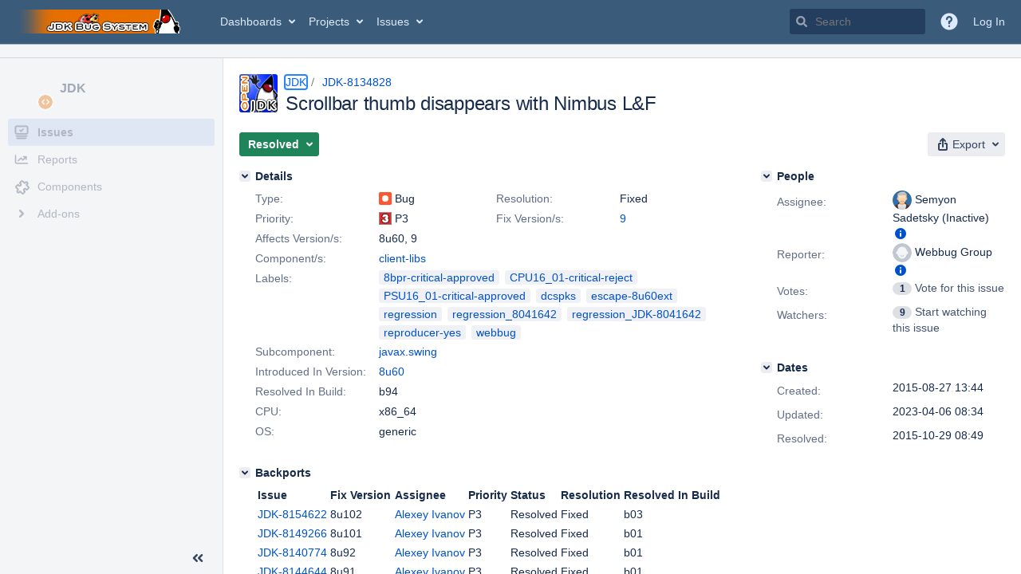

--- FILE ---
content_type: text/html;charset=UTF-8
request_url: https://bugs.openjdk.org/browse/JDK-8134828?attachmentViewMode=gallery
body_size: 3686
content:


<h2 style="display:none;">[JDK-8134828] Scrollbar thumb disappears with Nimbus L&amp;F</h2>


    














    <div class="tabwrap aui-tabs horizontal-tabs aui-tabs-disabled">
        <script>resourcePhaseCheckpoint.interaction.then(() => require('wrm/require')('wrc!commentPins'));</script><script>resourcePhaseCheckpoint.interaction.then(() => require('wrm/require')('wrc!commentPinsDiscovery'));</script>

        <ul role="tablist" id="issue-tabs" class="tabs-menu" aria-label="Activity">
                                
            
            <li class="menu-item "
                role="presentation"
                id="all-tabpanel"
                data-id="all-tabpanel"
                data-key="com.atlassian.jira.plugin.system.issuetabpanels:all-tabpanel"
                data-label="All"
                data-href="/browse/JDK-8134828?page=com.atlassian.jira.plugin.system.issuetabpanels:all-tabpanel"
            >
                                    <a role="tab" aria-selected="false" aria-controls="all-tabpanel-tabpanel" id="all-tabpanel-link" href="/browse/JDK-8134828?page=com.atlassian.jira.plugin.system.issuetabpanels:all-tabpanel" tabindex="-1" class="ajax-activity-content">All</a>
                            </li>
                                
            
            <li class="menu-item  active-tab active "
                role="presentation"
                id="comment-tabpanel"
                data-id="comment-tabpanel"
                data-key="com.atlassian.jira.plugin.system.issuetabpanels:comment-tabpanel"
                data-label="Comments"
                data-href="/browse/JDK-8134828?page=com.atlassian.jira.plugin.system.issuetabpanels:comment-tabpanel"
            >
                                    <a role="tab" aria-controls="comment-tabpanel-tabpanel" id="comment-tabpanel-link" aria-selected="true" tabindex="0">Comments</a>
                            </li>
                                
            
            <li class="menu-item "
                role="presentation"
                id="worklog-tabpanel"
                data-id="worklog-tabpanel"
                data-key="com.atlassian.jira.plugin.system.issuetabpanels:worklog-tabpanel"
                data-label="Work Log"
                data-href="/browse/JDK-8134828?page=com.atlassian.jira.plugin.system.issuetabpanels:worklog-tabpanel"
            >
                                    <a role="tab" aria-selected="false" aria-controls="worklog-tabpanel-tabpanel" id="worklog-tabpanel-link" href="/browse/JDK-8134828?page=com.atlassian.jira.plugin.system.issuetabpanels:worklog-tabpanel" tabindex="-1" class="ajax-activity-content">Work Log</a>
                            </li>
                                
            
            <li class="menu-item "
                role="presentation"
                id="changehistory-tabpanel"
                data-id="changehistory-tabpanel"
                data-key="com.atlassian.jira.plugin.system.issuetabpanels:changehistory-tabpanel"
                data-label="History"
                data-href="/browse/JDK-8134828?page=com.atlassian.jira.plugin.system.issuetabpanels:changehistory-tabpanel"
            >
                                    <a role="tab" aria-selected="false" aria-controls="changehistory-tabpanel-tabpanel" id="changehistory-tabpanel-link" href="/browse/JDK-8134828?page=com.atlassian.jira.plugin.system.issuetabpanels:changehistory-tabpanel" tabindex="-1" class="ajax-activity-content">History</a>
                            </li>
                                
            
            <li class="menu-item "
                role="presentation"
                id="activity-stream-issue-tab"
                data-id="activity-stream-issue-tab"
                data-key="com.atlassian.streams.streams-jira-plugin:activity-stream-issue-tab"
                data-label="Activity"
                data-href="/browse/JDK-8134828?page=com.atlassian.streams.streams-jira-plugin:activity-stream-issue-tab"
            >
                                    <a role="tab" aria-selected="false" aria-controls="activity-stream-issue-tab-tabpanel" id="activity-stream-issue-tab-link" href="/browse/JDK-8134828?page=com.atlassian.streams.streams-jira-plugin:activity-stream-issue-tab" tabindex="-1" class="ajax-activity-content">Activity</a>
                            </li>
                </ul>

                    <div class="sortwrap">
                                    <button id="sort-button" class="issue-activity-sort-link aui-button aui-button-compact aui-button-subtle ajax-activity-content" data-tab-sort data-ajax="/browse/JDK-8134828?actionOrder=asc" data-order="asc" title="Reverse sort direction">
                        <span class="activity-tab-sort-label">Newest first</span>
                        <span class="aui-icon activity-tab-sort-down"></span>
                    </button>
                            </div>
                        <div class="tabs-pane active-pane"></div>
    </div>
                                <div class="issuePanelWrapper" id="comment-tabpanel-tabpanel" tabindex="0" role="tabpanel" aria-labelledby="comment-tabpanel-link">
            <div class="issuePanelProgress"></div>
            <div class="issuePanelContainer" id="issue_actions_container">
                <div class="issuePanelHeaderContainer" id="issue_actions_header_container">
                    




                </div>
                                                            



<div id="comment-13871028" class="issue-data-block activity-comment twixi-block  expanded ">
    <div class="twixi-wrap verbose actionContainer">
        <div class="action-head">
            <h3>
                <button class="twixi icon-default aui-icon aui-icon-small aui-iconfont-expanded">
                    Collapse comment:         
    
    
    
    
                            HG Updates added a comment - 2015-11-25 13:26     
                </button>
            </h3>
            <div class="action-details">        
    
    
    
    
                            



    <a class="user-hover user-avatar" rel="hgupdate" id="commentauthor_13871028_verbose" href="/secure/ViewProfile.jspa?name=hgupdate"><span class="aui-avatar aui-avatar-xsmall"><span class="aui-avatar-inner"><img src="https://bugs.openjdk.org/secure/useravatar?size=xsmall&amp;avatarId=10122" alt="" loading="lazy" /></span></span> HG Updates</a>
 added a comment  - <a href='/browse/JDK-8134828?focusedId=13871028&page=com.atlassian.jira.plugin.system.issuetabpanels:comment-tabpanel#comment-13871028' class='commentdate_13871028_verbose subText comment-created-date-link'><span
                class='date user-tz' title='2015-11-25 13:26'><time class='livestamp'
                                                                     datetime='2015-11-25T13:26:41-0800'>2015-11-25 13:26</time></span></a>       </div>
        </div>
        <div class="action-body flooded">URL:   <a href="http://hg.openjdk.java.net/jdk9/jdk9/jdk/rev/b14984244f11">http://hg.openjdk.java.net/jdk9/jdk9/jdk/rev/b14984244f11</a><br/>
User:  lana<br/>
Date:  2015-11-25 21:18:22 +0000<br/>
 </div>
        <div class="action-links action-comment-actions">
                                        </div>
    </div>
    <div class="twixi-wrap concise actionContainer">
        <div class="action-head">
            <h3>
                <button class="twixi icon-default aui-icon aui-icon-small aui-iconfont-collapsed">
                    Expand comment:         
    
    
    
    
                            HG Updates added a comment - 2015-11-25 13:26     
                </button>
            </h3>
            <div class="action-details flooded">
                        
    
    
    
    
                            



    <a class="user-hover user-avatar" rel="hgupdate" id="commentauthor_13871028_concise" href="/secure/ViewProfile.jspa?name=hgupdate"><span class="aui-avatar aui-avatar-xsmall"><span class="aui-avatar-inner"><img src="https://bugs.openjdk.org/secure/useravatar?size=xsmall&amp;avatarId=10122" alt="" loading="lazy" /></span></span> HG Updates</a>
 added a comment  - <a href='/browse/JDK-8134828?focusedId=13871028&page=com.atlassian.jira.plugin.system.issuetabpanels:comment-tabpanel#comment-13871028' class='commentdate_13871028_concise subText comment-created-date-link'><span
                class='date user-tz' title='2015-11-25 13:26'><time class='livestamp'
                                                                     datetime='2015-11-25T13:26:41-0800'>2015-11-25 13:26</time></span></a>                        URL:    http://hg.openjdk.java.net/jdk9/jdk9/jdk/rev/b14984244f11  
User:  lana 
Date:  2015-11-25 21:18:22 +0000 
             </div>
        </div>
    </div>
</div>
                                             



<div id="comment-13860942" class="issue-data-block activity-comment twixi-block  expanded ">
    <div class="twixi-wrap verbose actionContainer">
        <div class="action-head">
            <h3>
                <button class="twixi icon-default aui-icon aui-icon-small aui-iconfont-expanded">
                    Collapse comment:         
    
    
    
    
                            Stephen Fitch added a comment - 2015-11-02 11:14     
                </button>
            </h3>
            <div class="action-details">        
    
    
    
    
                            



    <a class="user-hover user-avatar" rel="scfitch" id="commentauthor_13860942_verbose" href="/secure/ViewProfile.jspa?name=scfitch"><span class="aui-avatar aui-avatar-xsmall"><span class="aui-avatar-inner"><img src="https://bugs.openjdk.org/secure/useravatar?size=xsmall&amp;avatarId=10122" alt="" loading="lazy" /></span></span> Stephen Fitch</a>
 added a comment  - <a href='/browse/JDK-8134828?focusedId=13860942&page=com.atlassian.jira.plugin.system.issuetabpanels:comment-tabpanel#comment-13860942' class='commentdate_13860942_verbose subText comment-created-date-link'><span
                class='date user-tz' title='2015-11-02 11:14'><time class='livestamp'
                                                                     datetime='2015-11-02T11:14:22-0800'>2015-11-02 11:14</time></span></a>       </div>
        </div>
        <div class="action-body flooded">[  <a href="https://en.wikipedia.org/wiki/Scrollbar">https://en.wikipedia.org/wiki/Scrollbar</a> ] &#39;Thumb&#39; is the recognized term for the scroll bar element. </div>
        <div class="action-links action-comment-actions">
                                        </div>
    </div>
    <div class="twixi-wrap concise actionContainer">
        <div class="action-head">
            <h3>
                <button class="twixi icon-default aui-icon aui-icon-small aui-iconfont-collapsed">
                    Expand comment:         
    
    
    
    
                            Stephen Fitch added a comment - 2015-11-02 11:14     
                </button>
            </h3>
            <div class="action-details flooded">
                        
    
    
    
    
                            



    <a class="user-hover user-avatar" rel="scfitch" id="commentauthor_13860942_concise" href="/secure/ViewProfile.jspa?name=scfitch"><span class="aui-avatar aui-avatar-xsmall"><span class="aui-avatar-inner"><img src="https://bugs.openjdk.org/secure/useravatar?size=xsmall&amp;avatarId=10122" alt="" loading="lazy" /></span></span> Stephen Fitch</a>
 added a comment  - <a href='/browse/JDK-8134828?focusedId=13860942&page=com.atlassian.jira.plugin.system.issuetabpanels:comment-tabpanel#comment-13860942' class='commentdate_13860942_concise subText comment-created-date-link'><span
                class='date user-tz' title='2015-11-02 11:14'><time class='livestamp'
                                                                     datetime='2015-11-02T11:14:22-0800'>2015-11-02 11:14</time></span></a>                        [   https://en.wikipedia.org/wiki/Scrollbar  ] &#39;Thumb&#39; is the recognized term for the scroll bar element.             </div>
        </div>
    </div>
</div>
                                             



<div id="comment-13860872" class="issue-data-block activity-comment twixi-block  expanded ">
    <div class="twixi-wrap verbose actionContainer">
        <div class="action-head">
            <h3>
                <button class="twixi icon-default aui-icon aui-icon-small aui-iconfont-expanded">
                    Collapse comment:         
    
    
    
    
                            Alexander Fomin (Inactive) added a comment - 2015-11-02 08:34     
                </button>
            </h3>
            <div class="action-details">        
    
    
    
    
                            



    <a class="user-hover user-avatar" rel="afomin" id="commentauthor_13860872_verbose" href="/secure/ViewProfile.jspa?name=afomin"><span class="aui-avatar aui-avatar-xsmall"><span class="aui-avatar-inner"><img src="https://bugs.openjdk.org/secure/useravatar?size=xsmall&amp;avatarId=10122" alt="" loading="lazy" /></span></span> Alexander Fomin (Inactive)</a>
 added a comment  - <a href='/browse/JDK-8134828?focusedId=13860872&page=com.atlassian.jira.plugin.system.issuetabpanels:comment-tabpanel#comment-13860872' class='commentdate_13860872_verbose subText comment-created-date-link'><span
                class='date user-tz' title='2015-11-02 08:34'><time class='livestamp'
                                                                     datetime='2015-11-02T08:34:09-0800'>2015-11-02 08:34</time></span></a>       </div>
        </div>
        <div class="action-body flooded">The fix is safe, we have several customer&#39;s escalations for this issue. SQE OK to take it to CPU16_01. </div>
        <div class="action-links action-comment-actions">
                                        </div>
    </div>
    <div class="twixi-wrap concise actionContainer">
        <div class="action-head">
            <h3>
                <button class="twixi icon-default aui-icon aui-icon-small aui-iconfont-collapsed">
                    Expand comment:         
    
    
    
    
                            Alexander Fomin (Inactive) added a comment - 2015-11-02 08:34     
                </button>
            </h3>
            <div class="action-details flooded">
                        
    
    
    
    
                            



    <a class="user-hover user-avatar" rel="afomin" id="commentauthor_13860872_concise" href="/secure/ViewProfile.jspa?name=afomin"><span class="aui-avatar aui-avatar-xsmall"><span class="aui-avatar-inner"><img src="https://bugs.openjdk.org/secure/useravatar?size=xsmall&amp;avatarId=10122" alt="" loading="lazy" /></span></span> Alexander Fomin (Inactive)</a>
 added a comment  - <a href='/browse/JDK-8134828?focusedId=13860872&page=com.atlassian.jira.plugin.system.issuetabpanels:comment-tabpanel#comment-13860872' class='commentdate_13860872_concise subText comment-created-date-link'><span
                class='date user-tz' title='2015-11-02 08:34'><time class='livestamp'
                                                                     datetime='2015-11-02T08:34:09-0800'>2015-11-02 08:34</time></span></a>                        The fix is safe, we have several customer&#39;s escalations for this issue. SQE OK to take it to CPU16_01.             </div>
        </div>
    </div>
</div>
                                             



<div id="comment-13860333" class="issue-data-block activity-comment twixi-block  expanded ">
    <div class="twixi-wrap verbose actionContainer">
        <div class="action-head">
            <h3>
                <button class="twixi icon-default aui-icon aui-icon-small aui-iconfont-expanded">
                    Collapse comment:         
    
    
    
    
                            Stephen Fitch added a comment - 2015-10-30 07:19     
                </button>
            </h3>
            <div class="action-details">        
    
    
    
    
                            



    <a class="user-hover user-avatar" rel="scfitch" id="commentauthor_13860333_verbose" href="/secure/ViewProfile.jspa?name=scfitch"><span class="aui-avatar aui-avatar-xsmall"><span class="aui-avatar-inner"><img src="https://bugs.openjdk.org/secure/useravatar?size=xsmall&amp;avatarId=10122" alt="" loading="lazy" /></span></span> Stephen Fitch</a>
 added a comment  - <a href='/browse/JDK-8134828?focusedId=13860333&page=com.atlassian.jira.plugin.system.issuetabpanels:comment-tabpanel#comment-13860333' class='commentdate_13860333_verbose subText comment-created-date-link'><span
                class='date user-tz' title='2015-10-30 07:19'><time class='livestamp'
                                                                     datetime='2015-10-30T07:19:09-0700'>2015-10-30 07:19</time></span></a>       </div>
        </div>
        <div class="action-body flooded">Post discussion with Alexey. {{<br/>
<br/>
I&#39;d say it&#39;s better included in CPU as well: it&#39;s not great to use UI where you can&#39;t see scroll bar thumb even though there&#39;s enough of space to paint one. Besides the invisible thumb, the scroll bar remains operable.<br/>
<br/>
The risk is minimal: only Nimbus L&amp;F is affected.<br/>
But this could be used against including it: Nimbus is not so popular.<br/>
<br/>
}}<br/>
<br/>
Making the request for the CPU and PSU.<br/>
<br/>
Critical Request:<br/>
- Fix for Release : 8u71 and 8u72 <br/>
- Justification : Regression from fix to <a href="/browse/JDK-8041642" title="Incorrect paint of JProgressBar in Nimbus LF" class="issue-link" data-issue-key="JDK-8041642"><strike>JDK-8041642</strike></a><br/>
- Risk Analysis : Low, changes in code are not risky<br/>
- Webrev : <a href="http://cr.openjdk.java.net/~ssadetsky/8134828/webrev.00/">http://cr.openjdk.java.net/~ssadetsky/8134828/webrev.00/</a><br/>
- Testing (done/to-be-done) : newly added regression test passes<br/>
- Back ports (done/to-be-done) : backported to 8u76<br/>
- FX Impact : none  </div>
        <div class="action-links action-comment-actions">
                                        </div>
    </div>
    <div class="twixi-wrap concise actionContainer">
        <div class="action-head">
            <h3>
                <button class="twixi icon-default aui-icon aui-icon-small aui-iconfont-collapsed">
                    Expand comment:         
    
    
    
    
                            Stephen Fitch added a comment - 2015-10-30 07:19     
                </button>
            </h3>
            <div class="action-details flooded">
                        
    
    
    
    
                            



    <a class="user-hover user-avatar" rel="scfitch" id="commentauthor_13860333_concise" href="/secure/ViewProfile.jspa?name=scfitch"><span class="aui-avatar aui-avatar-xsmall"><span class="aui-avatar-inner"><img src="https://bugs.openjdk.org/secure/useravatar?size=xsmall&amp;avatarId=10122" alt="" loading="lazy" /></span></span> Stephen Fitch</a>
 added a comment  - <a href='/browse/JDK-8134828?focusedId=13860333&page=com.atlassian.jira.plugin.system.issuetabpanels:comment-tabpanel#comment-13860333' class='commentdate_13860333_concise subText comment-created-date-link'><span
                class='date user-tz' title='2015-10-30 07:19'><time class='livestamp'
                                                                     datetime='2015-10-30T07:19:09-0700'>2015-10-30 07:19</time></span></a>                        Post discussion with Alexey. {{ 
 
I&#39;d say it&#39;s better included in CPU as well: it&#39;s not great to use UI where you can&#39;t see scroll bar thumb even though there&#39;s enough of space to paint one. Besides the invisible thumb, the scroll bar remains operable. 
 
The risk is minimal: only Nimbus L&amp;F is affected. 
But this could be used against including it: Nimbus is not so popular. 
 
}} 
 
Making the request for the CPU and PSU. 
 
Critical Request: 
- Fix for Release : 8u71 and 8u72  
- Justification : Regression from fix to   JDK-8041642   
- Risk Analysis : Low, changes in code are not risky 
- Webrev :  http://cr.openjdk.java.net/~ssadetsky/8134828/webrev.00/  
- Testing (done/to-be-done) : newly added regression test passes 
- Back ports (done/to-be-done) : backported to 8u76 
- FX Impact : none              </div>
        </div>
    </div>
</div>
                                             



<div id="comment-13860253" class="issue-data-block activity-comment twixi-block  expanded ">
    <div class="twixi-wrap verbose actionContainer">
        <div class="action-head">
            <h3>
                <button class="twixi icon-default aui-icon aui-icon-small aui-iconfont-expanded">
                    Collapse comment:         
    
    
    
    
                            Alexey Ivanov added a comment - 2015-10-30 03:32     
                </button>
            </h3>
            <div class="action-details">        
    
    
    
    
                            



    <a class="user-hover user-avatar" rel="aivanov" id="commentauthor_13860253_verbose" href="/secure/ViewProfile.jspa?name=aivanov"><span class="aui-avatar aui-avatar-xsmall"><span class="aui-avatar-inner"><img src="https://bugs.openjdk.org/secure/useravatar?size=xsmall&amp;avatarId=10122" alt="" loading="lazy" /></span></span> Alexey Ivanov</a>
 added a comment  - <a href='/browse/JDK-8134828?focusedId=13860253&page=com.atlassian.jira.plugin.system.issuetabpanels:comment-tabpanel#comment-13860253' class='commentdate_13860253_verbose subText comment-created-date-link'><span
                class='date user-tz' title='2015-10-30 03:32'><time class='livestamp'
                                                                     datetime='2015-10-30T03:32:27-0700'>2015-10-30 03:32</time></span></a>       </div>
        </div>
        <div class="action-body flooded">Critical Request:<br/>
- Fix for Release : 8u72<br/>
- Justification : Regression from fix to <a href="/browse/JDK-8041642" title="Incorrect paint of JProgressBar in Nimbus LF" class="issue-link" data-issue-key="JDK-8041642"><strike>JDK-8041642</strike></a><br/>
- Risk Analysis : Low, changes in code are not risky<br/>
- Webrev : <a href="http://cr.openjdk.java.net/~ssadetsky/8134828/webrev.00/">http://cr.openjdk.java.net/~ssadetsky/8134828/webrev.00/</a><br/>
- Testing (done/to-be-done) : newly added regression test passes<br/>
- Back ports (done/to-be-done) : backported to 8u76<br/>
- FX Impact : none </div>
        <div class="action-links action-comment-actions">
                                        </div>
    </div>
    <div class="twixi-wrap concise actionContainer">
        <div class="action-head">
            <h3>
                <button class="twixi icon-default aui-icon aui-icon-small aui-iconfont-collapsed">
                    Expand comment:         
    
    
    
    
                            Alexey Ivanov added a comment - 2015-10-30 03:32     
                </button>
            </h3>
            <div class="action-details flooded">
                        
    
    
    
    
                            



    <a class="user-hover user-avatar" rel="aivanov" id="commentauthor_13860253_concise" href="/secure/ViewProfile.jspa?name=aivanov"><span class="aui-avatar aui-avatar-xsmall"><span class="aui-avatar-inner"><img src="https://bugs.openjdk.org/secure/useravatar?size=xsmall&amp;avatarId=10122" alt="" loading="lazy" /></span></span> Alexey Ivanov</a>
 added a comment  - <a href='/browse/JDK-8134828?focusedId=13860253&page=com.atlassian.jira.plugin.system.issuetabpanels:comment-tabpanel#comment-13860253' class='commentdate_13860253_concise subText comment-created-date-link'><span
                class='date user-tz' title='2015-10-30 03:32'><time class='livestamp'
                                                                     datetime='2015-10-30T03:32:27-0700'>2015-10-30 03:32</time></span></a>                        Critical Request: 
- Fix for Release : 8u72 
- Justification : Regression from fix to   JDK-8041642   
- Risk Analysis : Low, changes in code are not risky 
- Webrev :  http://cr.openjdk.java.net/~ssadetsky/8134828/webrev.00/  
- Testing (done/to-be-done) : newly added regression test passes 
- Back ports (done/to-be-done) : backported to 8u76 
- FX Impact : none             </div>
        </div>
    </div>
</div>
                                             



<div id="comment-13859714" class="issue-data-block activity-comment twixi-block  expanded ">
    <div class="twixi-wrap verbose actionContainer">
        <div class="action-head">
            <h3>
                <button class="twixi icon-default aui-icon aui-icon-small aui-iconfont-expanded">
                    Collapse comment:         
    
    
    
    
                            HG Updates added a comment - 2015-10-29 08:49     
                </button>
            </h3>
            <div class="action-details">        
    
    
    
    
                            



    <a class="user-hover user-avatar" rel="hgupdate" id="commentauthor_13859714_verbose" href="/secure/ViewProfile.jspa?name=hgupdate"><span class="aui-avatar aui-avatar-xsmall"><span class="aui-avatar-inner"><img src="https://bugs.openjdk.org/secure/useravatar?size=xsmall&amp;avatarId=10122" alt="" loading="lazy" /></span></span> HG Updates</a>
 added a comment  - <a href='/browse/JDK-8134828?focusedId=13859714&page=com.atlassian.jira.plugin.system.issuetabpanels:comment-tabpanel#comment-13859714' class='commentdate_13859714_verbose subText comment-created-date-link'><span
                class='date user-tz' title='2015-10-29 08:49'><time class='livestamp'
                                                                     datetime='2015-10-29T08:49:35-0700'>2015-10-29 08:49</time></span></a>       </div>
        </div>
        <div class="action-body flooded">URL:   <a href="http://hg.openjdk.java.net/jdk9/client/jdk/rev/b14984244f11">http://hg.openjdk.java.net/jdk9/client/jdk/rev/b14984244f11</a><br/>
User:  ssadetsky<br/>
Date:  2015-10-29 15:44:40 +0000<br/>
 </div>
        <div class="action-links action-comment-actions">
                                        </div>
    </div>
    <div class="twixi-wrap concise actionContainer">
        <div class="action-head">
            <h3>
                <button class="twixi icon-default aui-icon aui-icon-small aui-iconfont-collapsed">
                    Expand comment:         
    
    
    
    
                            HG Updates added a comment - 2015-10-29 08:49     
                </button>
            </h3>
            <div class="action-details flooded">
                        
    
    
    
    
                            



    <a class="user-hover user-avatar" rel="hgupdate" id="commentauthor_13859714_concise" href="/secure/ViewProfile.jspa?name=hgupdate"><span class="aui-avatar aui-avatar-xsmall"><span class="aui-avatar-inner"><img src="https://bugs.openjdk.org/secure/useravatar?size=xsmall&amp;avatarId=10122" alt="" loading="lazy" /></span></span> HG Updates</a>
 added a comment  - <a href='/browse/JDK-8134828?focusedId=13859714&page=com.atlassian.jira.plugin.system.issuetabpanels:comment-tabpanel#comment-13859714' class='commentdate_13859714_concise subText comment-created-date-link'><span
                class='date user-tz' title='2015-10-29 08:49'><time class='livestamp'
                                                                     datetime='2015-10-29T08:49:35-0700'>2015-10-29 08:49</time></span></a>                        URL:    http://hg.openjdk.java.net/jdk9/client/jdk/rev/b14984244f11  
User:  ssadetsky 
Date:  2015-10-29 15:44:40 +0000 
             </div>
        </div>
    </div>
</div>
                                             



<div id="comment-13839722" class="issue-data-block activity-comment twixi-block  expanded ">
    <div class="twixi-wrap verbose actionContainer">
        <div class="action-head">
            <h3>
                <button class="twixi icon-default aui-icon aui-icon-small aui-iconfont-expanded">
                    Collapse comment:         
    
    
    
    
                            Semyon Sadetsky (Inactive) added a comment - 2015-09-02 07:30     
                </button>
            </h3>
            <div class="action-details">        
    
    
    
    
                            



    <a class="user-hover user-avatar" rel="ssadetsky" id="commentauthor_13839722_verbose" href="/secure/ViewProfile.jspa?name=ssadetsky"><span class="aui-avatar aui-avatar-xsmall"><span class="aui-avatar-inner"><img src="https://bugs.openjdk.org/secure/useravatar?size=xsmall&amp;avatarId=10110" alt="" loading="lazy" /></span></span> Semyon Sadetsky (Inactive)</a>
 added a comment  - <a href='/browse/JDK-8134828?focusedId=13839722&page=com.atlassian.jira.plugin.system.issuetabpanels:comment-tabpanel#comment-13839722' class='commentdate_13839722_verbose subText comment-created-date-link'><span
                class='date user-tz' title='2015-09-02 07:30'><time class='livestamp'
                                                                     datetime='2015-09-02T07:30:07-0700'>2015-09-02 07:30</time></span></a>       </div>
        </div>
        <div class="action-body flooded">Thumb minimal size is 29 while thumb&#39;s painter insets are 15+15. So the thumb image should be shrunk 30-&gt;29. But <a href="/browse/JDK-8041642" title="Incorrect paint of JProgressBar in Nimbus LF" class="issue-link" data-issue-key="JDK-8041642"><strike>JDK-8041642</strike></a> fix introduced protection for painter&#39;s image shrinking because it causes distortion of the progress bar.<br/>
Since Nimbus thumb image doesn&#39;t have light border its shrinking distortion is not noticeable. </div>
        <div class="action-links action-comment-actions">
                                        </div>
    </div>
    <div class="twixi-wrap concise actionContainer">
        <div class="action-head">
            <h3>
                <button class="twixi icon-default aui-icon aui-icon-small aui-iconfont-collapsed">
                    Expand comment:         
    
    
    
    
                            Semyon Sadetsky (Inactive) added a comment - 2015-09-02 07:30     
                </button>
            </h3>
            <div class="action-details flooded">
                        
    
    
    
    
                            



    <a class="user-hover user-avatar" rel="ssadetsky" id="commentauthor_13839722_concise" href="/secure/ViewProfile.jspa?name=ssadetsky"><span class="aui-avatar aui-avatar-xsmall"><span class="aui-avatar-inner"><img src="https://bugs.openjdk.org/secure/useravatar?size=xsmall&amp;avatarId=10110" alt="" loading="lazy" /></span></span> Semyon Sadetsky (Inactive)</a>
 added a comment  - <a href='/browse/JDK-8134828?focusedId=13839722&page=com.atlassian.jira.plugin.system.issuetabpanels:comment-tabpanel#comment-13839722' class='commentdate_13839722_concise subText comment-created-date-link'><span
                class='date user-tz' title='2015-09-02 07:30'><time class='livestamp'
                                                                     datetime='2015-09-02T07:30:07-0700'>2015-09-02 07:30</time></span></a>                        Thumb minimal size is 29 while thumb&#39;s painter insets are 15+15. So the thumb image should be shrunk 30-&gt;29. But   JDK-8041642   fix introduced protection for painter&#39;s image shrinking because it causes distortion of the progress bar. 
Since Nimbus thumb image doesn&#39;t have light border its shrinking distortion is not noticeable.             </div>
        </div>
    </div>
</div>
                                             



<div id="comment-13838976" class="issue-data-block activity-comment twixi-block  expanded ">
    <div class="twixi-wrap verbose actionContainer">
        <div class="action-head">
            <h3>
                <button class="twixi icon-default aui-icon aui-icon-small aui-iconfont-expanded">
                    Collapse comment:         
    
    
    
    
                            Pardeep Sharma added a comment - 2015-08-31 21:39     
                </button>
            </h3>
            <div class="action-details">        
    
    
    
    
                            



    <a class="user-hover user-avatar" rel="pardesha" id="commentauthor_13838976_verbose" href="/secure/ViewProfile.jspa?name=pardesha"><span class="aui-avatar aui-avatar-xsmall"><span class="aui-avatar-inner"><img src="https://bugs.openjdk.org/secure/useravatar?size=xsmall&amp;avatarId=10122" alt="" loading="lazy" /></span></span> Pardeep Sharma</a>
 added a comment  - <a href='/browse/JDK-8134828?focusedId=13838976&page=com.atlassian.jira.plugin.system.issuetabpanels:comment-tabpanel#comment-13838976' class='commentdate_13838976_verbose subText comment-created-date-link'><span
                class='date user-tz' title='2015-08-31 21:39'><time class='livestamp'
                                                                     datetime='2015-08-31T21:39:53-0700'>2015-08-31 21:39</time></span></a>       </div>
        </div>
        <div class="action-body flooded">Run the attached test case (MainWindow.java) in Windows 7 (64-bit)<br/>
<br/>
Checked this for JDK 8u51, 8u60, 9 ea b78<br/>
Result:<br/>
===========<br/>
8u51: OK<br/>
8u60: FAIL<br/>
9 ea b78: FAIL<br/>
<br/>
Steps to reproduce:<br/>
==============<br/>
1. Compile and run the attached program<br/>
2. Resize the window to make it smaller, until scrollbar thumbs reach minimum width <br/>
3. The vertical scrollbar remains visible with 8u51, but with 8u60 and 9 ea b78 it does not appear as expected.<br/>
<br/>
This is a regression in 8u60 and 9 ea b78 as checked.<br/>
Further, this looks like a duplicate of <a href="/browse/JDK-8134827" title="Scrollbar thumb disappears when display list is large " class="issue-link" data-issue-key="JDK-8134827"><strike>JDK-8134827</strike></a> </div>
        <div class="action-links action-comment-actions">
                                        </div>
    </div>
    <div class="twixi-wrap concise actionContainer">
        <div class="action-head">
            <h3>
                <button class="twixi icon-default aui-icon aui-icon-small aui-iconfont-collapsed">
                    Expand comment:         
    
    
    
    
                            Pardeep Sharma added a comment - 2015-08-31 21:39     
                </button>
            </h3>
            <div class="action-details flooded">
                        
    
    
    
    
                            



    <a class="user-hover user-avatar" rel="pardesha" id="commentauthor_13838976_concise" href="/secure/ViewProfile.jspa?name=pardesha"><span class="aui-avatar aui-avatar-xsmall"><span class="aui-avatar-inner"><img src="https://bugs.openjdk.org/secure/useravatar?size=xsmall&amp;avatarId=10122" alt="" loading="lazy" /></span></span> Pardeep Sharma</a>
 added a comment  - <a href='/browse/JDK-8134828?focusedId=13838976&page=com.atlassian.jira.plugin.system.issuetabpanels:comment-tabpanel#comment-13838976' class='commentdate_13838976_concise subText comment-created-date-link'><span
                class='date user-tz' title='2015-08-31 21:39'><time class='livestamp'
                                                                     datetime='2015-08-31T21:39:53-0700'>2015-08-31 21:39</time></span></a>                        Run the attached test case (MainWindow.java) in Windows 7 (64-bit) 
 
Checked this for JDK 8u51, 8u60, 9 ea b78 
Result: 
=========== 
8u51: OK 
8u60: FAIL 
9 ea b78: FAIL 
 
Steps to reproduce: 
============== 
1. Compile and run the attached program 
2. Resize the window to make it smaller, until scrollbar thumbs reach minimum width  
3. The vertical scrollbar remains visible with 8u51, but with 8u60 and 9 ea b78 it does not appear as expected. 
 
This is a regression in 8u60 and 9 ea b78 as checked. 
Further, this looks like a duplicate of   JDK-8134827               </div>
        </div>
    </div>
</div>
                                                 </div>
        </div>
                                                